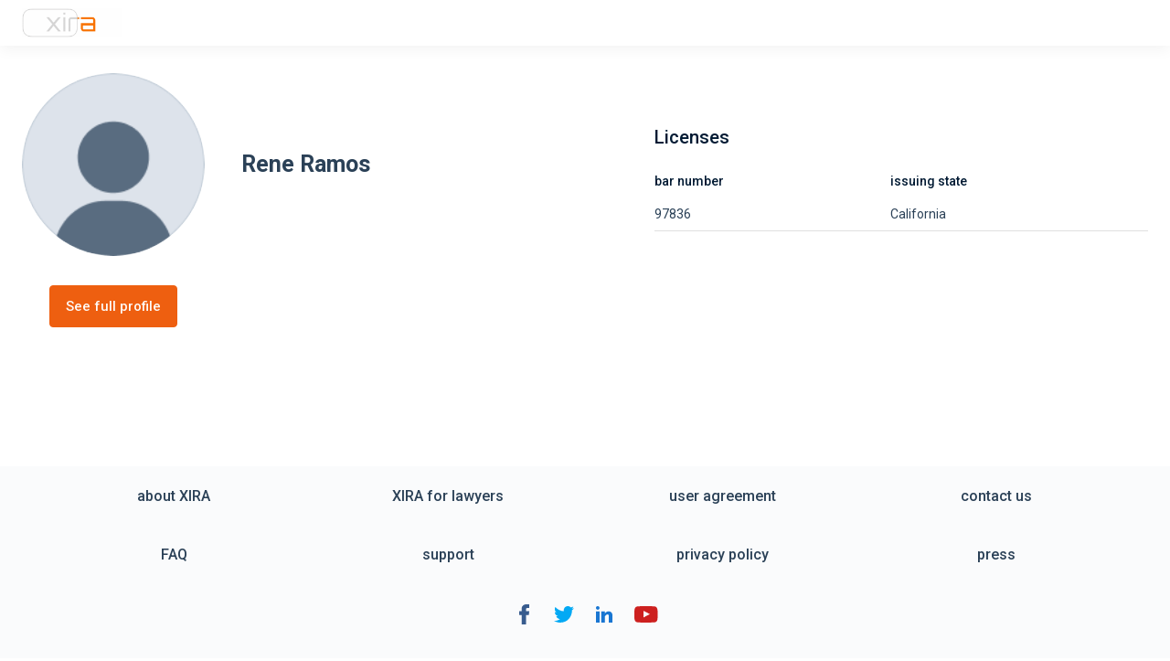

--- FILE ---
content_type: text/html; charset=utf-8
request_url: https://law.xira.com/attorney-Rene-Ramos-97836/
body_size: 19134
content:
<!DOCTYPE html>
<html lang="en">
<head>
  <link rel="apple-touch-icon" href="/images/apple-touch-icon.png"/>
  <link rel="shortcut icon" href="/images/Favicon_48.png" type="image/x-icon">
  <link rel="icon" type="image/png" href="/images/Favicon_16.png" sizes="16x16">
  <link rel="icon" type="image/png" href="/images/Favicon_32.png" sizes="32x32">
  <meta charset="UTF-8">
  <meta name="viewport" content="width=device-width, initial-scale=1">
  <meta property="og:image" content="">
  <title>Rene Ramos / 97836</title>
  <meta name="description" content="find book meet lawyer attorney, 
    
    ,
    California, ">
  <link rel="preconnect" href="https://fonts.googleapis.com">
  <link rel="preconnect" href="https://fonts.gstatic.com" crossorigin>
  <link href="https://fonts.googleapis.com/css2?family=Open+Sans:ital,wght@0,300;0,500;0,700;0,800;1,300;1,400;1,500;1,600;1,700;1,800&family=Roboto:ital,wght@0,100;0,300;0,400;0,500;0,700;0,900;1,100;1,300;1,400;1,500;1,700;1,900&display=swap" rel="stylesheet">

  <style>
    * {
      margin: 0;
      box-sizing: border-box;
      font-family: 'Roboto', sans-serif;
      color: #2B4157;
    }

    header {
      margin: 0;
      height: 50px;
      width: 100%;
      background-color: #fff;
      box-shadow: 0 4px 16px 0 rgba(0, 0, 0, 0.05);
      position: fixed;
      top: 0;
      left: 0;
      z-index: 999;
    }

    header .logo {
      margin-top: 9px;
      margin-left: 24px;
      width: 109px;
      height: 32px;
    }
    /*--------------------------------------------*/

    button {
      margin-left: 30px;
      min-width: 140px;
      height: 46px;
      padding: 6px 16px;
      background-color: #EE5F10;
      color: #FEF9F6;
      font-size: 15px;
      border: 1px solid #EE5F10;
      border-radius: 4px;
      cursor: pointer;
      font-weight: 500;
    }

    /*--------------------------------------------*/

    .content {
      margin: 0 auto;
      max-width: 1280px;
      min-height: calc(100vh - 210px);
      padding: 80px 24px 30px;
      display: flex;
      justify-content: space-between;
    }

    /*--------------------------------------------*/

    .left-column {
      width: 540px;
    }

    .left-column .pro-info {
      margin-bottom: 32px;
      display: flex;
      align-items: center;
    }

    .left-column .pro-info__image {
      width: 200px;
      height: 200px;
      border-radius: 50%;
      object-fit: cover;
      text-align: center;
      text-indent: 10000px;
    }

    .left-column .pro-info__name {
      margin-left: 40px;
      font-size: 25px;
      font-weight: 600;
      line-height: 1.44;
    }
    /*--------------------------------------------*/

    .right-column {
      width: 540px;
    }

    .right-column .right-column__title {
      margin-bottom: 16px;
      color: #011A33;
      font-size: 20px;
      font-weight: 500;
      line-height: 1.41;
    }

    .right-column .right-column__bio {
      margin-bottom: 40px;
      overflow: hidden;
      position: relative;
      font-size: 16px;
      max-height: 135px;
      text-align: justify;
      line-height: 1.69;
      margin-right: -1em;
      padding-right: 1em;
    }

    .right-column .right-column__bio:before {
      content: '...';
      position: absolute;
      right: 0;
      top: 108px;
    }

    .right-column .right-column__licenses {
      margin-bottom: 40px;
      width: 100%;
      border-spacing: 0;
    }

    .right-column .right-column__licenses th {
      color: #011A33;
      padding: 8px 16px 8px 0;
      font-size: 14px;
      text-align: left;
      font-weight: 500;
      line-height: 1.43;
    }

    .right-column .right-column__licenses td {
      padding: 8px 16px 8px 0;
      white-space: nowrap;
      font-size: 14px;
      text-align: left;
      font-weight: 400;
      line-height: 1.43;
      border-bottom: 1px solid rgba(224, 224, 224, 1);
    }

    .right-column .right-column__degrees {
      margin-bottom: 40px;
    }

    .right-column .right-column__degrees .degree {
      margin-bottom: 12px;
      padding-bottom: 12px;
      border-bottom: 1px solid rgba(224, 224, 224, 1);
    }

    .right-column .right-column__degrees .degree__title {
      margin-bottom: 4px;
      font-weight: 400;
      font-size: 16px;
      line-height: 1.69;
    }

    .right-column .right-column__degrees .degree__info .name {
      margin: 8px 0 0 24px;
      display: inline-block;
      width: 150px;
    }

    .right-column .right-column__degrees .degree__info span:not(.name) {
      font-weight: 500;
    }

    .right-column .practice-area__main-info,
    .right-column .practice-area__additional-info {
      display: flex;
      align-items: center;
      justify-content: space-between;
    }

    .right-column .practice-area__main-info .name {
      color: #011A33;
      font-size: 16px;
      line-height: 1.69;
      font-weight: 600;
    }

    .right-column .practice-area__main-info .name {
      white-space: nowrap;
      color: #011A33;
      font-size: 14px;
      text-align: right;
      font-weight: 600;
      line-height: 1.29;
    }

    .right-column .practice-area__additional-info {
      color: #011A33;
      margin: 8px 0 24px;
      font-size: 0.875rem;
      font-weight: 400;
      line-height: 1.43;
    }

    /*--------------------------------------------*/

    footer {
      width: 100%;
      padding: 12px 40px 24px;
      background: #FAFBFC;
      text-align: center;
      font-weight: 500;
    }

    .footer__menu {
      padding: 0;
      display: flex;
      justify-content: space-between;
      flex-wrap: wrap;
      list-style: none;
    }

    .footer__menu li {
      margin: 0 auto 24px;
      height: 40px;
      display: flex;
      align-items: center;
      justify-content: center;
      flex: 25% 0 0;
    }

    .footer__menu li a {
      text-decoration: none;
    }
    .footer__menu li a:hover {
      text-decoration: underline;
    }

    .footer__social {
      padding: 0;
      display: flex;
      align-items: center;
      justify-content: center;
      list-style: none;
    }

    .footer__social li {
      margin: 10px;
    }

    .footer__year {
      margin: 20px auto 0;
      line-height: 20px;
    }

    /*--------------------------------------------*/

    @media (max-width: 1279px) {
      button {
        margin-left: 0;
      }

      .left-column {
        width: 100%;
        padding-right: 12px;
        display: flex;
        flex-direction: column;
        align-items: center;
      }

      .left-column .pro-info {
        flex-direction: column;
      }

      .left-column .pro-info__image {
        width: 150px;
        height: 150px;
      }

      .left-column .pro-info__name {
        margin: 24px 0 0 0;
      }

      .right-column {
        width: 100%;
        padding-left: 12px;
      }
    }

    @media (max-width: 767px) {
      .content {
        flex-direction: column;
      }

      .left-column > a {
        width: 100%;
      }
      button {
        margin-bottom: 36px;
        width: 100%;
      }

      .left-column,
      .right-column {
        width: 100%;
        padding: 0;
      }
    }

  </style>
</head>
<body>
  <header>
    <img class="logo" src="https://dev.xiralaw.com/static/media/xira-L-W-A-360.bff2a43c.gif" alt="logo" />
  </header>
  <div class="content">
    <div class="left-column">
      <div class="pro-info">
        <img class="pro-info__image" src="
        [data-uri]
        " alt="Rene Ramos" />
        <h1 class="pro-info__name">Rene Ramos</h1>
      </div>
      <a href="https://law.xira.com/search/ba160c55-6565-4730-aefb-2ed69c266d91/uploaded/">
        <button>See full profile</button>
      </a>
    </div>
    <div class="right-column">
      <h2 class="right-column__title">
        
        
      </h2>
      <p class="right-column__bio"></p>

      <h2 class="right-column__title">Licenses</h2>
      <table class="right-column__licenses">
        <thead>
          <tr>
            <th>bar number</th>
            <th>issuing state</th>
          </tr>
        </thead>
        <tbody>
        
          <tr>
            <td>97836</td>
            <td>California</td>
          </tr>
        
        </tbody>
      </table>

      <h2 class="right-column__title">
        
        
      </h2>
      

      <h2 class="right-column__title">
        
        
      </h2>
      
    </div>
  </div>
  <footer class="footer">
    <ul class="footer__menu">
      <li><a href="https://xira.com/p/about-us/">about XIRA</a></li>
      <li><a href="https://xira.com/p/lawyers/">XIRA for lawyers</a></li>
      <li><a href="https://xira.com/p/xira_user_agreement/">user agreement</a></li>
      <li><a href="https://xira.com/p/contact/">contact us</a></li>
      <li><a href="https://xira.com/fp/xira_faq.html">FAQ</a></li>
      <li><a href="https://xira.com/fp/xira_support.html">support</a></li>
      <li><a href="https://xira.com/p/xira_privacy_policy/">privacy policy</a></li>
      <li><a href="https://xira.com/p/press/">press</a></li>
    </ul>
    <ul class="footer__social">
      <li>
        <a href="https://www.facebook.com/XIRA-104146357802827">
          <svg width="24" height="24" viewBox="0 0 24 24" class="MuiSvgIcon-root jss409" focusable="false" aria-hidden="true"><path fill="#385C8E" d="M7.351 12.717h2.387v9.928c0 .196.157.355.351.355h4.048c.194 0 .35-.159.35-.355v-9.881h2.745c.178 0 .329-.135.349-.314l.417-3.655c.011-.1-.02-.202-.087-.277-.067-.076-.162-.119-.262-.119h-3.161V6.11c0-.692.368-1.042 1.094-1.042h2.067c.194 0 .351-.159.351-.355V1.357c0-.196-.157-.354-.351-.354H14.8c-.02-.001-.065-.003-.13-.003-.495 0-2.213.098-3.57 1.36-1.503 1.397-1.294 3.07-1.244 3.36V8.4H7.351c-.194 0-.351.158-.351.354v3.608c0 .196.157.355.351.355z"></path></svg>
        </a>
      </li>
      <li>
        <a href="https://twitter.com/xiraconnect">
          <svg width="24" height="24" viewBox="0 0 24 24" class="MuiSvgIcon-root jss409" focusable="false" aria-hidden="true"><path fill="#03A9F4" d="M23 5.132c-.828.364-1.703.605-2.599.717.945-.564 1.65-1.457 1.984-2.51-.884.528-1.85.9-2.859 1.099-.618-.665-1.421-1.128-2.304-1.328-.883-.2-1.805-.127-2.647.208-.842.335-1.563.918-2.072 1.671-.509.754-.78 1.645-.78 2.556-.003.348.032.695.105 1.034-1.794-.088-3.55-.557-5.152-1.376-1.602-.818-3.014-1.968-4.144-3.374-.58 1-.76 2.184-.503 3.312.257 1.128.932 2.114 1.888 2.758-.714-.02-1.413-.211-2.037-.56v.05c.001 1.049.361 2.065 1.02 2.878.657.813 1.573 1.373 2.593 1.585-.385.102-.783.153-1.182.15-.287.005-.573-.022-.854-.078.292.901.853 1.69 1.608 2.256.755.566 1.666.884 2.607.907-1.597 1.258-3.566 1.94-5.592 1.937-.361.003-.722-.018-1.08-.062C3.062 20.3 5.465 21.008 7.919 21c8.3 0 12.837-6.922 12.837-12.923 0-.2-.007-.395-.017-.587.89-.641 1.656-1.44 2.261-2.358z"></path></svg>
        </a>
      </li>
      <li>
        <a href="https://www.linkedin.com/company/xiraconnect">
          <svg width="24" height="24" viewBox="0 0 24 24" class="MuiSvgIcon-root jss409" focusable="false" aria-hidden="true"><path fill="#1976D2" d="M3 8.625h4.025V21H3V8.625zM17.99 8.77c-.043-.013-.084-.028-.129-.04-.054-.013-.108-.023-.163-.032-.238-.048-.48-.073-.722-.073-2.347 0-3.835 1.707-4.326 2.366V8.625H8.625V21h4.025v-6.75s3.042-4.237 4.326-1.125V21H21v-8.35c-.002-.89-.298-1.752-.843-2.454-.545-.702-1.307-1.204-2.168-1.426zM4.969 6.938c1.087 0 1.968-.882 1.968-1.97C6.938 3.882 6.058 3 4.97 3S3 3.881 3 4.969c0 1.087.881 1.968 1.969 1.968z"></path></svg>
        </a>
      </li>
      <li>
        <a href="https://www.youtube.com/channel/UC0f6HAlTEkxlpweKwrx8CLQ?view_as=subscriber">
          <svg width="27" height="18" viewBox="0 0 27 18" class="MuiSvgIcon-root jss409 jss411" focusable="false" aria-hidden="true"><path d="M11.529 17.977C6.64856 17.8871 4.98165 17.8063 3.95707 17.5952C3.26388 17.4549 2.66149 17.1435 2.2198 16.6919C1.87843 16.35 1.60695 15.8285 1.39633 15.1048C1.21566 14.502 1.1453 14.0004 1.04498 12.7752C0.89141 10.01 0.854801 7.74924 1.04498 5.2232C1.20188 3.82825 1.27795 2.17228 2.32012 1.20618C2.8122 0.754032 3.38464 0.46306 4.02744 0.342773C5.03158 0.15212 9.30962 0.00140381 13.7384 0.00140381C18.1572 0.00140381 22.4447 0.15212 23.4498 0.342773C24.2528 0.493488 25.0059 0.94516 25.4481 1.52758C26.399 3.02332 26.4156 4.88326 26.5121 6.33812C26.5521 7.03132 26.5521 10.9675 26.5121 11.6607C26.3619 13.96 26.2411 14.7734 25.8998 15.6169C25.6887 16.1494 25.5085 16.4304 25.1966 16.7418C24.7074 17.221 24.0838 17.5398 23.4089 17.6556C19.1855 17.9732 15.5993 18.0421 11.529 17.977ZM17.9965 8.73816C15.6468 7.48251 13.397 6.31815 11.0973 5.1129V12.3235C13.5173 11.0079 16.0685 9.80268 18.0064 8.72818L17.9965 8.73816Z" fill="#CD201F"></path></svg>
        </a>
      </li>
    </ul>
    <p class="footer__year">2026 XIRA, All rights reserved.</p>
  </footer>
</body>
</html>